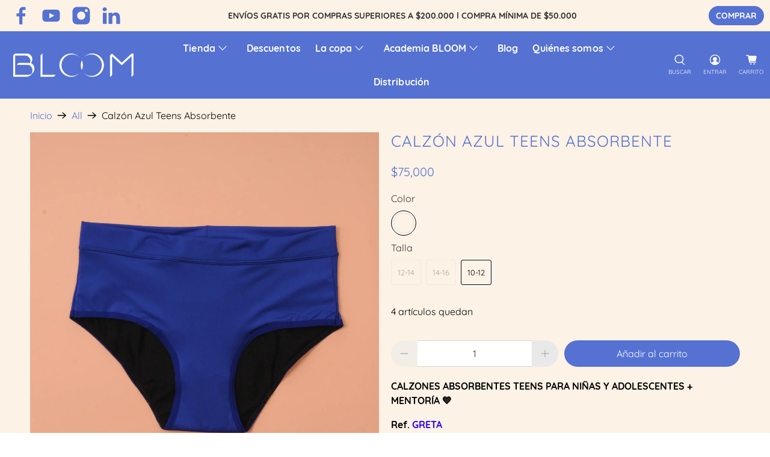

--- FILE ---
content_type: text/javascript
request_url: https://bloomcolombia.com/cdn/shop/t/5/assets/z__jsAjaxCart.js?v=70470141895316757801621606169
body_size: 957
content:
"use strict";function _defineProperty(obj,key,value){return key in obj?Object.defineProperty(obj,key,{value:value,enumerable:!0,configurable:!0,writable:!0}):obj[key]=value,obj}Shopify.theme.jsAjaxCart={init:function($section){Shopify.theme.jsAjaxCart=$.extend(this,Shopify.theme.getSectionData($section)),isScreenSizeLarge()||this.cart_action=="drawer"?this.initializeAjaxCart():this.initializeAjaxCartOnMobile(),this.cart_action=="drawer"?(this.ajaxCartDrawer=$("[data-ajax-cart-drawer]"),$(document).on("click","[data-ajax-cart-trigger]",function(e){return e.preventDefault(),Shopify.theme.jsAjaxCart.showDrawer(),!1})):this.cart_action=="mini_cart"&&this.showMiniCartOnHover(),$(document).on("click",".ajax-submit",function(e){e.preventDefault();var $addToCartForm2=$(this).closest("form");return Shopify.theme.jsAjaxCart.addToCart($addToCartForm2),!1}),$(document).on("click","[data-ajax-cart-delete]",function(e){e.preventDefault();var lineID2=$(this).parents("[data-line-item]").data("line-item");return Shopify.theme.jsAjaxCart.removeFromCart(lineID2),Shopify.theme.jsCart&&Shopify.theme.jsCart.removeFromCart(lineID2),!1}),$(document).on("click","[data-ajax-cart-close]",function(e){return e.preventDefault(),Shopify.theme.jsAjaxCart.hideDrawer(),Shopify.theme.jsAjaxCart.hideMiniCart(),!1})},showMiniCartOnHover:function(){var $el=$("[data-ajax-cart-trigger]");$el.hover(function(){$el.addClass("show-mini-cart")},function(){$el.removeClass("show-mini-cart")})},hideMiniCart:function(){if(this.cart_action!="mini_cart")return!1;var $el=$("[data-ajax-cart-close]").parents("[data-ajax-cart-trigger]");$el.removeClass("show-mini-cart")},toggleMiniCart:function(){var $el=$(".mobile-header [data-ajax-cart-trigger]");$el.attr("href","#"),$el.off("click").on("click",function(e){if(!e.target.closest("[data-ajax-cart-mini_cart]")){Shopify.theme.jsAjaxCart.initializeAjaxCartOnMobile(),$el.toggleClass("show-mini-cart");var announcementHeight=0,mobileHeaderHeight=parseInt($(".mobile-header").height());typeof Shopify.theme.jsAnnouncementBar!="undefined"&&Shopify.theme.jsAnnouncementBar.enable_sticky&&(announcementHeight=Shopify.theme.jsAnnouncementBar.getAnnouncementHeight()),$(".mobile-header .theme-ajax-cart").css({height:"calc(100vh - ".concat(mobileHeaderHeight+announcementHeight,"px)")})}})},showDrawer:function(){if(this.cart_action!="drawer")return!1;this.ajaxCartDrawer.addClass("is-visible"),$(".ajax-cart__overlay").addClass("is-visible")},hideDrawer:function(){if(this.cart_action!="drawer")return!1;this.ajaxCartDrawer.removeClass("is-visible"),$(".ajax-cart__overlay").removeClass("is-visible")},removeFromCart:function removeFromCart(lineID,callback){$.ajax({type:"POST",url:"/cart/change.js",data:"quantity=0&line="+lineID,dataType:"json",success:function(cart){Shopify.theme.jsAjaxCart.updateView()},error:function error(XMLHttpRequest,textStatus){var response=eval("("+XMLHttpRequest.responseText+")");response=response.description}})},initializeAjaxCart:function initializeAjaxCart(){Shopify.theme.asyncView.load("/cart","ajax").done(function(_ref){var html=_ref.html,options=_ref.options;$("[data-ajax-cart-content]").html(html.content),Shopify.theme_settings.show_multiple_currencies&&convertCurrencies()}).fail(function(){})},initializeAjaxCartOnMobile:function initializeAjaxCartOnMobile(){this.toggleMiniCart(),Shopify.theme.asyncView.load("/cart","ajax").done(function(_ref2){var html=_ref2.html,options=_ref2.options;$(".mobile-header [data-ajax-cart-content]").html(html.content),Shopify.theme_settings.show_multiple_currencies&&convertCurrencies()}).fail(function(){})},addToCart:function addToCart($addToCartForm){var $addToCartBtn=$addToCartForm.find(".button--add-to-cart");$.ajax({url:"/cart/add.js",dataType:"json",cache:!1,type:"post",data:$addToCartForm.serialize(),beforeSend:function(){$addToCartBtn.attr("disabled","disabled").addClass("disabled"),$addToCartBtn.find("span").removeClass("fadeInDown").addClass("animated zoomOut")},success:function(product){var $el=$("[data-ajax-cart-trigger]");$addToCartBtn.find(".checkmark").addClass("checkmark-active");function addedToCart(){isScreenSizeLarge()?$el=$("[data-ajax-cart-trigger]"):($el=$(".mobile-header [data-ajax-cart-trigger]"),Shopify.theme.scrollToTop($el)),$el.addClass("show-mini-cart"),$addToCartBtn.find("span").removeClass("fadeInDown")}if(window.setTimeout(function(){$addToCartBtn.removeAttr("disabled").removeClass("disabled"),$addToCartBtn.find(".checkmark").removeClass("checkmark-active"),$addToCartBtn.find("span").removeClass("zoomOut").addClass("fadeInDown"),$addToCartBtn.on("webkitAnimationEnd oanimationend msAnimationEnd animationend",addedToCart)},1e3),Shopify.theme.jsAjaxCart.showDrawer(),Shopify.theme.jsAjaxCart.updateView(),Shopify.theme.jsCart){var _$$ajax;$.ajax((_$$ajax={dataType:"json",async:!1,cache:!1},_defineProperty(_$$ajax,"dataType","html"),_defineProperty(_$$ajax,"url","/cart"),_defineProperty(_$$ajax,"success",function(html){var cartForm=$(html).find(".cart__form");$(".cart__form").replaceWith(cartForm),Shopify.theme_settings.show_multiple_currencies&&convertCurrencies()}),_$$ajax))}},error:function error(XMLHttpRequest){var response=eval("("+XMLHttpRequest.responseText+")");response=response.description;var cartWarning='<p class="cart-warning__message animated bounceIn">'.concat(response.replace("All 1 ","All "),"</p>");$(".warning").remove(),$addToCartForm.find(".cart-warning").html(cartWarning),$addToCartBtn.removeAttr("disabled").removeClass("disabled"),$addToCartBtn.find("span").text(Shopify.translation.addToCart).removeClass("zoomOut").addClass("zoomIn")}})},updateView:function updateView(){Shopify.theme.asyncView.load("/cart","ajax").done(function(_ref3){var html=_ref3.html,options=_ref3.options;if(options.item_count>0){var itemList=$(html.content).find(".ajax-cart__list"),cartDetails=$(html.content).find(".ajax-cart__details-wrapper");$(".ajax-cart__list").replaceWith(itemList),$(".ajax-cart__details-wrapper").replaceWith(cartDetails),$(".ajax-cart__empty-cart-message").addClass("is-hidden"),$(".ajax-cart__form").removeClass("is-hidden"),$("[data-ajax-cart-trigger]").addClass("has-cart-count"),$('[data-bind="itemCount"]').text(options.item_count)}else $(".ajax-cart__empty-cart-message").removeClass("is-hidden"),$(".ajax-cart__form").addClass("is-hidden"),$("[data-ajax-cart-trigger]").removeClass("has-cart-count"),$('[data-bind="itemCount"]').text("0");Shopify.theme_settings.show_multiple_currencies&&convertCurrencies()}).fail(function(){})},unload:function unload($section){$(".ajax-submit").off(),$("[data-ajax-cart-delete]").off()}};
//# sourceMappingURL=/cdn/shop/t/5/assets/z__jsAjaxCart.js.map?v=70470141895316757801621606169
